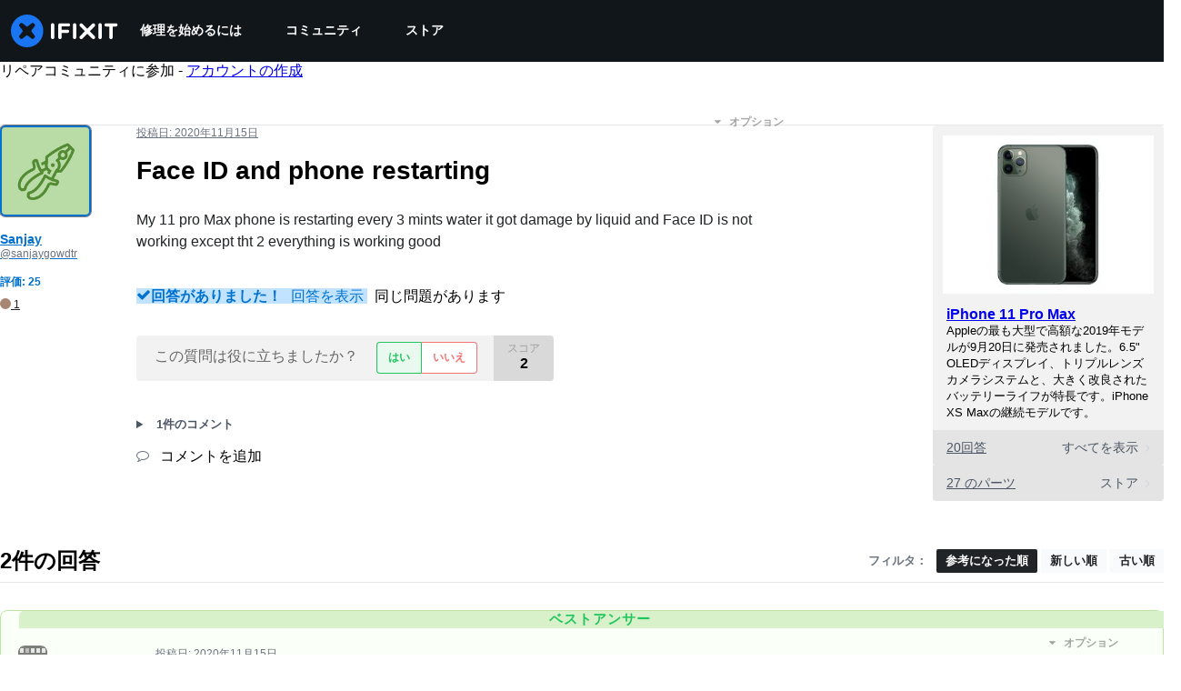

--- FILE ---
content_type: text/json
request_url: https://conf.config-security.com/model
body_size: 86
content:
{"title":"recommendation AI model (keras)","structure":"release_id=0x2d:33:63:20:42:67:38:49:43:72:33:49:4c:27:2c:66:76:51:3e:28:4e:3a:61:5e:3a:6b:2a:23:26;keras;qghbx7mxbz9fnj11g16mxbns6vrsn5vemb3fu5fp8o1kzhg196ghdf3uj73fdke2mgfkz7lv","weights":"../weights/2d336320.h5","biases":"../biases/2d336320.h5"}